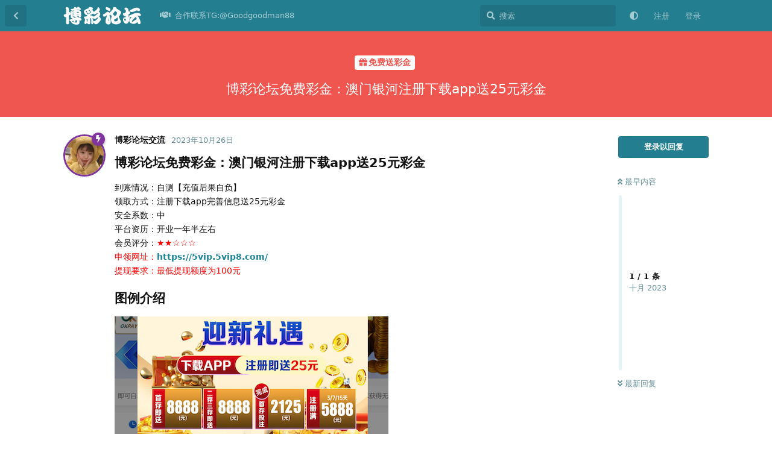

--- FILE ---
content_type: text/html; charset=utf-8
request_url: https://www.bocai567.com/d/83
body_size: 10484
content:
<!doctype html>
<html  dir="ltr"        lang="zh-Hans" >
    <head>
        <meta charset="utf-8">
        <title>博彩论坛免费彩金：澳门银河注册下载app送25元彩金 - 博彩论坛-华人博彩策略研究论坛</title>

        <link rel="canonical" href="https://www.bocai567.com/d/83">
<link rel="preload" href="https://www.bocai567.com/assets/forum.js?v=ab2eb06f" as="script">
<link rel="preload" href="https://www.bocai567.com/assets/forum-zh-Hans.js?v=1e663a69" as="script">
<link rel="preload" href="https://www.bocai567.com/assets/fonts/fa-solid-900.woff2" as="font" type="font/woff2" crossorigin="">
<link rel="preload" href="https://www.bocai567.com/assets/fonts/fa-regular-400.woff2" as="font" type="font/woff2" crossorigin="">
<meta name="viewport" content="width=device-width, initial-scale=1, maximum-scale=1, minimum-scale=1">
<meta name="description" content="博彩论坛免费彩金：澳门银河注册下载app送25元彩金 到账情况：自测【充值后果自负】 领取方式：注册下载app完善信息送25元彩金 安全系数：中 平台资历：开业一年半左右 会员评分：★★☆☆☆ 申领网址：https://5vip.5vip8.com/ 提现要求：最低提现额度为100元 图例介绍">
<meta name="theme-color" content="#237e90">
<meta name="application-name" content="博彩论坛-华人博彩策略研究论坛">
<meta name="robots" content="index, follow">
<meta name="twitter:card" content="summary_large_image">
<meta name="twitter:image" content="https://www.bocai567.com/assets/files/2023-10-26/1698302187-560479-2791-7b2w2ehfdsesdye.png">
<meta name="twitter:title" content="博彩论坛免费彩金：澳门银河注册下载app送25元彩金">
<meta name="article:published_time" content="2023-10-26T06:36:29+00:00">
<meta name="twitter:description" content="博彩论坛免费彩金：澳门银河注册下载app送25元彩金 到账情况：自测【充值后果自负】 领取方式：注册下载app完善信息送25元彩金 安全系数：中 平台资历：开业一年半左右 会员评分：★★☆☆☆ 申领网址：https://5vip.5vip8.com/ 提现要求：最低提现额度为100元 图例介绍">
<meta name="twitter:url" content="https://www.bocai567.com/d/83-">
<meta name="color-scheme" content="light">
<link rel="stylesheet" media="not all and (prefers-color-scheme: dark)" class="nightmode-light" href="https://www.bocai567.com/assets/forum.css?v=4c430f16" />
<link rel="stylesheet" media="(prefers-color-scheme: dark)" class="nightmode-dark" href="https://www.bocai567.com/assets/forum-dark.css?v=628e12ba" />
<link rel="shortcut icon" href="https://www.bocai567.com/assets/favicon-40rsyo8w.png">
<meta property="og:site_name" content="博彩论坛-华人博彩策略研究论坛">
<meta property="og:type" content="article">
<meta property="og:image" content="https://www.bocai567.com/assets/files/2023-10-26/1698302187-560479-2791-7b2w2ehfdsesdye.png">
<meta property="og:title" content="博彩论坛免费彩金：澳门银河注册下载app送25元彩金">
<meta property="og:description" content="博彩论坛免费彩金：澳门银河注册下载app送25元彩金 到账情况：自测【充值后果自负】 领取方式：注册下载app完善信息送25元彩金 安全系数：中 平台资历：开业一年半左右 会员评分：★★☆☆☆ 申领网址：https://5vip.5vip8.com/ 提现要求：最低提现额度为100元 图例介绍">
<meta property="og:url" content="https://www.bocai567.com/d/83-">
<script type="application/ld+json">[{"@context":"http:\/\/schema.org","@type":"QAPage","publisher":{"@type":"Organization","name":"\u535a\u5f69\u8bba\u575b-\u534e\u4eba\u535a\u5f69\u7b56\u7565\u7814\u7a76\u8bba\u575b","url":"https:\/\/www.bocai567.com","description":"\u535a\u5f69\u8bba\u575b\uff08https:\/\/www.bocai567.com\uff09\u4f5c\u4e3a\u6700\u4e13\u4e1a\u7684\u534e\u4eba\u535a\u5f69\u7b56\u7565\u7814\u7a76\u8bba\u575b,\u4e3a\u535a\u5f69\u8bba\u575b\u7684\u7231\u597d\u8005\u63d0\u4f9b\u6700\u65b0\u6700\u5feb\u7684\u535a\u5f69\u884c\u4e1a\u8d44\u8baf\u548c\u535a\u5f69\u4ea4\u6d41\u5e73\u53f0,\u662f\u4e00\u5bb6\u9488\u5bf9\u535a\u5f69\u7528\u6237\u7684\u7279\u8272\u4e13\u4e1a\u5185\u5bb9\uff0c\u5e76\u63d0\u4f9b\u56fd\u9645\u5316\u589e\u503c\u670d\u52a1\uff0c\u540c\u65f6\u662f\u4e00\u4e2a\u4ee4\u8d44\u6df1\u5546\u5bb6\u548c\u7528\u6237\u6240\u4fe1\u8d56\u7684\u591a\u5143\u5316\u8d44\u8baf\u5e73\u53f0\u3002","logo":"https:\/\/www.bocai567.com\/assets\/logo-tnotaypy.png"},"image":"https:\/\/www.bocai567.com\/assets\/files\/2023-10-26\/1698302187-560479-2791-7b2w2ehfdsesdye.png","headline":"\u535a\u5f69\u8bba\u575b\u514d\u8d39\u5f69\u91d1\uff1a\u6fb3\u95e8\u94f6\u6cb3\u6ce8\u518c\u4e0b\u8f7dapp\u900125\u5143\u5f69\u91d1","datePublished":"2023-10-26T06:36:29+00:00","description":"\u535a\u5f69\u8bba\u575b\u514d\u8d39\u5f69\u91d1\uff1a\u6fb3\u95e8\u94f6\u6cb3\u6ce8\u518c\u4e0b\u8f7dapp\u900125\u5143\u5f69\u91d1 \u5230\u8d26\u60c5\u51b5\uff1a\u81ea\u6d4b\u3010\u5145\u503c\u540e\u679c\u81ea\u8d1f\u3011 \u9886\u53d6\u65b9\u5f0f\uff1a\u6ce8\u518c\u4e0b\u8f7dapp\u5b8c\u5584\u4fe1\u606f\u900125\u5143\u5f69\u91d1 \u5b89\u5168\u7cfb\u6570\uff1a\u4e2d \u5e73\u53f0\u8d44\u5386\uff1a\u5f00\u4e1a\u4e00\u5e74\u534a\u5de6\u53f3 \u4f1a\u5458\u8bc4\u5206\uff1a\u2605\u2605\u2606\u2606\u2606 \u7533\u9886\u7f51\u5740\uff1ahttps:\/\/5vip.5vip8.com\/ \u63d0\u73b0\u8981\u6c42\uff1a\u6700\u4f4e\u63d0\u73b0\u989d\u5ea6\u4e3a100\u5143 \u56fe\u4f8b\u4ecb\u7ecd","url":"https:\/\/www.bocai567.com\/d\/83-","mainEntity":{"@type":"Question","name":"\u535a\u5f69\u8bba\u575b\u514d\u8d39\u5f69\u91d1\uff1a\u6fb3\u95e8\u94f6\u6cb3\u6ce8\u518c\u4e0b\u8f7dapp\u900125\u5143\u5f69\u91d1","text":"\u003Ch3\u003E\u535a\u5f69\u8bba\u575b\u514d\u8d39\u5f69\u91d1\uff1a\u6fb3\u95e8\u94f6\u6cb3\u6ce8\u518c\u4e0b\u8f7dapp\u900125\u5143\u5f69\u91d1\u003C\/h3\u003E\n\n\n\n\u003Cp\u003E\u5230\u8d26\u60c5\u51b5\uff1a\u81ea\u6d4b\u3010\u5145\u503c\u540e\u679c\u81ea\u8d1f\u3011\u003Cbr\u003E\n\u9886\u53d6\u65b9\u5f0f\uff1a\u6ce8\u518c\u4e0b\u8f7dapp\u5b8c\u5584\u4fe1\u606f\u900125\u5143\u5f69\u91d1\u003Cbr\u003E\n\u5b89\u5168\u7cfb\u6570\uff1a\u4e2d\u003Cbr\u003E\n\u5e73\u53f0\u8d44\u5386\uff1a\u5f00\u4e1a\u4e00\u5e74\u534a\u5de6\u53f3\u003Cbr\u003E\n\u4f1a\u5458\u8bc4\u5206\uff1a\u003Cspan style=\"color:#FF0000\"\u003E\u2605\u2605\u2606\u2606\u2606\u003Cbr\u003E\n\u7533\u9886\u7f51\u5740\uff1a\u003Ca href=\"https:\/\/5vip.5vip8.com\/\" rel=\"ugc noopener nofollow\" target=\"_blank\" rel=\"ugc noopener nofollow\" target=\"_blank\"\u003Ehttps:\/\/5vip.5vip8.com\/\u003C\/a\u003E\u003Cbr\u003E\n\u63d0\u73b0\u8981\u6c42\uff1a\u6700\u4f4e\u63d0\u73b0\u989d\u5ea6\u4e3a100\u5143\u003C\/span\u003E\u003C\/p\u003E\n\n\u003Ch3\u003E\u56fe\u4f8b\u4ecb\u7ecd\u003C\/h3\u003E\n\n\u003Cp\u003E\u003Cimg src=\"https:\/\/www.bocai567.com\/assets\/files\/2023-10-26\/1698302187-560479-2791-7b2w2ehfdsesdye.png\" title=\"\" alt=\"\"\u003E\u003C\/p\u003E\n\n","dateCreated":"2023-10-26T06:36:29+00:00","author":{"@type":"Person","name":"\u535a\u5f69\u8bba\u575b\u4ea4\u6d41"},"answerCount":0}},{"@context":"http:\/\/schema.org","@type":"BreadcrumbList","itemListElement":{"@type":"ListItem","name":"\u514d\u8d39\u9001\u5f69\u91d1","item":"https:\/\/www.bocai567.com\/t\/mianfeisongcaijin","position":1}},{"@context":"http:\/\/schema.org","@type":"WebSite","url":"https:\/\/www.bocai567.com\/","potentialAction":{"@type":"SearchAction","target":"https:\/\/www.bocai567.com\/?q={search_term_string}","query-input":"required name=search_term_string"}}]</script>

        <script>
            /* fof/nightmode workaround for browsers without (prefers-color-scheme) CSS media query support */
            if (!window.matchMedia('not all and (prefers-color-scheme), (prefers-color-scheme)').matches) {
                document.querySelector('link.nightmode-light').removeAttribute('media');
            }
        </script>
        
    </head>

    <body>
        <div id="app" class="App">

    <div id="app-navigation" class="App-navigation"></div>

    <div id="drawer" class="App-drawer">

        <header id="header" class="App-header">
            <div id="header-navigation" class="Header-navigation"></div>
            <div class="container">
                <div class="Header-title">
                    <a href="https://www.bocai567.com" id="home-link">
                                                    <img src="https://www.bocai567.com/assets/logo-tnotaypy.png" alt="博彩论坛-华人博彩策略研究论坛" class="Header-logo">
                                            </a>
                </div>
                <div id="header-primary" class="Header-primary"></div>
                <div id="header-secondary" class="Header-secondary"></div>
            </div>
        </header>

    </div>

    <main class="App-content">
        <div id="content"></div>

        <div id="flarum-loading" style="display: none">
    正在加载…
</div>

<noscript>
    <div class="Alert">
        <div class="container">
            请使用更现代的浏览器并启用 JavaScript 以获得最佳浏览体验。
        </div>
    </div>
</noscript>

<div id="flarum-loading-error" style="display: none">
    <div class="Alert">
        <div class="container">
            加载论坛时出错，请强制刷新页面重试。
        </div>
    </div>
</div>

<noscript id="flarum-content">
    <div class="container">
    <h1>博彩论坛免费彩金：澳门银河注册下载app送25元彩金</h1>

    <div>
                    <article>
                                <div class="PostUser"><h3 class="PostUser-name">博彩论坛交流</h3></div>
                <div class="Post-body">
                    <h3>博彩论坛免费彩金：澳门银河注册下载app送25元彩金</h3>



<p>到账情况：自测【充值后果自负】<br>
领取方式：注册下载app完善信息送25元彩金<br>
安全系数：中<br>
平台资历：开业一年半左右<br>
会员评分：<span style="color:#FF0000">★★☆☆☆<br>
申领网址：<a href="https://5vip.5vip8.com/" rel="ugc noopener nofollow" target="_blank" rel="ugc noopener nofollow" target="_blank">https://5vip.5vip8.com/</a><br>
提现要求：最低提现额度为100元</span></p>

<h3>图例介绍</h3>

<p><img src="https://www.bocai567.com/assets/files/2023-10-26/1698302187-560479-2791-7b2w2ehfdsesdye.png" title="" alt=""></p>


                </div>
            </article>

            <hr>
            </div>

    
    </div>

</noscript>


        <div class="App-composer">
            <div class="container">
                <div id="composer"></div>
            </div>
        </div>
    </main>

</div>




        <div id="modal"></div>
        <div id="alerts"></div>

        <script>
            document.getElementById('flarum-loading').style.display = 'block';
            var flarum = {extensions: {}};
        </script>

        <script src="https://www.bocai567.com/assets/forum.js?v=ab2eb06f"></script>
<script src="https://www.bocai567.com/assets/forum-zh-Hans.js?v=1e663a69"></script>

        <script id="flarum-json-payload" type="application/json">{"fof-nightmode.assets.day":"https:\/\/www.bocai567.com\/assets\/forum.css?v=4c430f16","fof-nightmode.assets.night":"https:\/\/www.bocai567.com\/assets\/forum-dark.css?v=628e12ba","resources":[{"type":"forums","id":"1","attributes":{"title":"\u535a\u5f69\u8bba\u575b-\u534e\u4eba\u535a\u5f69\u7b56\u7565\u7814\u7a76\u8bba\u575b","description":"\u535a\u5f69\u8bba\u575b\uff08https:\/\/www.bocai567.com\uff09\u4f5c\u4e3a\u6700\u4e13\u4e1a\u7684\u534e\u4eba\u535a\u5f69\u7b56\u7565\u7814\u7a76\u8bba\u575b,\u4e3a\u535a\u5f69\u8bba\u575b\u7684\u7231\u597d\u8005\u63d0\u4f9b\u6700\u65b0\u6700\u5feb\u7684\u535a\u5f69\u884c\u4e1a\u8d44\u8baf\u548c\u535a\u5f69\u4ea4\u6d41\u5e73\u53f0,\u662f\u4e00\u5bb6\u9488\u5bf9\u535a\u5f69\u7528\u6237\u7684\u7279\u8272\u4e13\u4e1a\u5185\u5bb9\uff0c\u5e76\u63d0\u4f9b\u56fd\u9645\u5316\u589e\u503c\u670d\u52a1\uff0c\u540c\u65f6\u662f\u4e00\u4e2a\u4ee4\u8d44\u6df1\u5546\u5bb6\u548c\u7528\u6237\u6240\u4fe1\u8d56\u7684\u591a\u5143\u5316\u8d44\u8baf\u5e73\u53f0\u3002","showLanguageSelector":false,"baseUrl":"https:\/\/www.bocai567.com","basePath":"","baseOrigin":"https:\/\/www.bocai567.com","debug":false,"apiUrl":"https:\/\/www.bocai567.com\/api","welcomeTitle":"\u535a\u5f69\u8bba\u575b-\u534e\u4eba\u535a\u5f69\u7b56\u7565\u7814\u7a76\u8bba\u575b","welcomeMessage":"\u6253\u9020\u5168\u7403\u6700\u4f73\u535a\u5f69\u8bba\u575b - \u73a9\u6cd5\u6700\u5168\uff0c\u4f18\u60e0\u591a\u591a\n","themePrimaryColor":"#237e90","themeSecondaryColor":"#1d5f6d","logoUrl":"https:\/\/www.bocai567.com\/assets\/logo-tnotaypy.png","faviconUrl":"https:\/\/www.bocai567.com\/assets\/favicon-40rsyo8w.png","headerHtml":null,"footerHtml":"","allowSignUp":true,"defaultRoute":"\/all","canViewForum":true,"canStartDiscussion":false,"canSearchUsers":false,"canCreateAccessToken":false,"canModerateAccessTokens":false,"assetsBaseUrl":"https:\/\/www.bocai567.com\/assets","canViewFlags":false,"guidelinesUrl":null,"fof-upload.canUpload":false,"fof-upload.canDownload":false,"fof-upload.composerButtonVisiblity":"both","canBypassTagCounts":false,"minPrimaryTags":"1","maxPrimaryTags":"1","minSecondaryTags":"0","maxSecondaryTags":"3","stickiest.badge_icon":"fas fa-layer-group","nodp.time_limit":"1440","canSeeUserDirectoryLink":false,"userDirectorySmallCards":true,"userDirectoryDisableGlobalSearchSource":false,"userDirectoryDefaultSort":"default","fof-user-bio.maxLength":200,"ReactionConverts":[null,null,null],"fofNightMode_autoUnsupportedFallback":1,"fofNightMode.showThemeToggleOnHeaderAlways":true,"fof-nightmode.default_theme":0,"pusherKey":null,"pusherCluster":null,"displayNameDriver":"nickname","setNicknameOnRegistration":true,"randomizeUsernameOnRegistration":false,"allowUsernameMentionFormat":true,"canBypassAds":false,"cannotSetCustomAvatar":false,"cannotRemoveAvatar":false,"canSetPredefinedAvatar":true,"predefinedAvatarsPrefix":"https:\/\/www.bocai567.com\/assets\/avatars\/predefined\/","predefinedAvatars":["4PtOrxOdkQtH43ht.jpg","EGUppOSHCoTqs0cZ.jpg","LO8Xyr29vPRZFm4T.jpg","dJxUK68updSzpHBr.jpg","gfIFTRSi7oHHOQap.jpg","IszMUe6MkmAiPrZ8.jpg","zihwyPq8kSRzF0R5.jpg","lbO7cgfIibf1sAWf.jpg","bEunayjKJTSN7uj7.jpg","zpUKMNJPTxUkmJd5.jpg","SmoFn9dnpWpASmRm.jpg","gOY8amMAAFYGSZyk.jpg","9N2LTMWsq3vAiXOU.jpg","l7g0UF3eLtQBlfq6.jpg","D5plFuJHhYUQHG6L.jpg","vqs1Z7Q7Gq0DWcY6.jpg","MiQPfqFdYl5ym2IU.jpg","aseANexDG4qBn1AP.jpg","VnNniLj14RzuOuF2.jpg","RDYBg9qcod1zNKOq.jpg","nB0ntByt4j5N0fcD.jpg","QG4Jwzf316uE32V8.jpg","XcxSALN3sidH9tis.jpg","dShfszljc68WfTW8.jpg","7DbyzpRn8KzpMW58.jpg","9NNAfeJiajae1Mw1.jpg","hS9gFKIK7ag45W4L.jpg","7ytYte2KphLrT6j0.jpg","yYdyQ2Jt44A5FbON.jpg","PTvIYKry59QkUo0s.jpg","36eFcL4lvDjQUZz5.jpg","ztiFVMWk2q6AOHHh.jpg","wZYRYgA7JTTcTyOm.jpg","YaOuL4T3ZGJDUm1p.jpg","JWMYcJ9TpkG8hevt.jpg","Av3AJ1l8aQdK89iQ.jpg","Lib6MJvLRZFk6MHE.png","FvAUxURY0cURpNAS.jpg","hTuh6mBCCsM6mhlp.jpg","opqT31t84vXUXmLc.jpg","glVU4RABBCz1OMkI.jpg","xxsZK5q5J8MA96NQ.jpg","JnPoBsf2kLBbUmRB.jpg","JnLuWt1RBTv4cd4n.jpg","fGmBQsQYQPklXlo2.jpg","nE00MLYluHLDyYxB.jpg","bIPv2tMhX9vLP5WF.jpg","LWvgZAIkr1bU5jJk.jpg","D5L2TcRDdp13E0M1.jpg","MIck7mjCpRqT66N5.jpg","qWXsxW2jqt6I55eO.jpg","f7pLH14IvOWJGU58.jpg","QrJnwvxB1NBAFF7P.jpg","zRCQQpNh9k19mgjW.jpg","tuo1bKUREm8Ncl8A.jpg","91tFquJVUnm9KhEc.jpg","JAK0aqQRakj0WSxp.jpg","t3Eot7qhi8dQH0iy.jpg","NvltnwdUpODcQPRD.jpg","07cdl1LXMQBUx3rc.jpg","sDvrYRtmoOest1jp.jpg","zYf4h3YrFpOTiyw4.jpg","gzsvQHvRPTCEcJTg.png","FTStoxzBeTNgWHcb.jpg","N5BnxbwE3iIks3CX.jpg","xn17A329dF2Ei60N.jpg","bgm9MEntZy32zPuc.jpg","R9fzUiCIazLQ9xZw.jpg","T7boBjN9Rn0Xaohy.jpg","24eDmgB97OlJqP5D.jpg","HatopXH0skMgH42y.jpg","fIfPSnrH7OV2H7HY.jpg","f1qGJ1nuuhYVTb5q.jpg","t4MkCv1gVU8gzqWz.jpg","uUM5BDYRYH4Sf98Q.jpg","smf99q03vENSJETF.jpg","g05RLaF0YxJpvW5j.jpg","7hUy1uwBJz2s1n5F.jpg","1hAXB0U2GqBzPyQe.jpg","r8eh3mFGNNkjolAU.jpg","XlEQgPqNa9fESgGs.jpg","vIT9liXSX6gTtQy0.jpg","jInYAr3jawGyU546.jpg","f0lD3qT9eGNIc5xt.jpg","hhgTRwP9CN5ziDUK.jpg","wik3CV4RhLXP74M8.jpg","xOERTGMSA3bcnMei.jpg","WTbULaaYXh2CClGb.jpg"],"emojioneAreaEnableSearch":true,"emojioneAreaEnableRecent":true,"emojioneAreaEnableTones":true,"emojioneAreaFiltersPositionBottom":true,"emojioneAreaSearchPositionBottom":true,"emojioneAreaHideFlarumButton":true},"relationships":{"groups":{"data":[{"type":"groups","id":"1"},{"type":"groups","id":"2"},{"type":"groups","id":"3"},{"type":"groups","id":"4"}]},"tags":{"data":[{"type":"tags","id":"1"},{"type":"tags","id":"2"},{"type":"tags","id":"3"},{"type":"tags","id":"4"},{"type":"tags","id":"5"},{"type":"tags","id":"6"},{"type":"tags","id":"9"},{"type":"tags","id":"10"},{"type":"tags","id":"11"},{"type":"tags","id":"12"},{"type":"tags","id":"13"},{"type":"tags","id":"14"},{"type":"tags","id":"15"},{"type":"tags","id":"16"}]},"reactions":{"data":[{"type":"reactions","id":"1"},{"type":"reactions","id":"2"},{"type":"reactions","id":"3"},{"type":"reactions","id":"4"},{"type":"reactions","id":"5"},{"type":"reactions","id":"6"}]},"links":{"data":[{"type":"links","id":"34"}]}}},{"type":"groups","id":"1","attributes":{"nameSingular":"\u7ba1\u7406\u5458","namePlural":"\u7ba1\u7406\u7ec4","color":"#B72A2A","icon":"fas fa-wrench","isHidden":0}},{"type":"groups","id":"2","attributes":{"nameSingular":"\u6e38\u5ba2","namePlural":"\u6e38\u5ba2","color":null,"icon":null,"isHidden":0}},{"type":"groups","id":"3","attributes":{"nameSingular":"\u6ce8\u518c\u7528\u6237","namePlural":"\u6ce8\u518c\u7528\u6237","color":null,"icon":null,"isHidden":0}},{"type":"groups","id":"4","attributes":{"nameSingular":"\u7248\u4e3b","namePlural":"\u7248\u4e3b\u7ec4","color":"#80349E","icon":"fas fa-bolt","isHidden":0}},{"type":"tags","id":"1","attributes":{"name":"\u514d\u8d39\u9001\u5f69\u91d1","description":"\u5206\u4eab\u767d\u83dc,\u767d\u5ad6\u5f69\u91d1,\u514d\u8d39\u8585\u7f8a\u6bdb,\u6700\u65b0\u4f18\u60e0\u8d44\u8baf","slug":"mianfeisongcaijin","color":"#EF564F","backgroundUrl":null,"backgroundMode":null,"icon":"fas fa-solid fa-gift","discussionCount":1325,"position":0,"defaultSort":null,"isChild":false,"isHidden":false,"lastPostedAt":"2026-01-14T09:03:26+00:00","canStartDiscussion":false,"canAddToDiscussion":false}},{"type":"tags","id":"2","attributes":{"name":"\u4fe1\u8a89\u535a\u5f69\u5e73\u53f0\u63a8\u8350","description":"\u5173\u4e8e\u4e0d\u540c\u7ebf\u4e0a\u8d4c\u535a\u5e73\u53f0\u7684\u8ba8\u8bba\uff0c\u5305\u62ec\u8bc4\u4ef7\u3001\u7ecf\u9a8c\u5206\u4eab\u3001\u5b89\u5168\u6027\u7b49\u65b9\u9762\u7684\u4fe1\u606f\u3002","slug":"xinyupingtaituijian","color":"#6DBB3E","backgroundUrl":null,"backgroundMode":null,"icon":"fas fa-check","discussionCount":6,"position":1,"defaultSort":null,"isChild":false,"isHidden":false,"lastPostedAt":"2026-01-15T08:02:29+00:00","canStartDiscussion":false,"canAddToDiscussion":false}},{"type":"tags","id":"3","attributes":{"name":"\u9ed1\u5e73\u53f0\u66dd\u5149","description":"\u6536\u96c6\u5404\u5927\u5e73\u53f0\u7684\u9ed1\u6599\uff0c\u4e3a\u73a9\u5bb6\u907f\u96f7\u907f\u5751\u3002","slug":"baoguangqu","color":"#414141","backgroundUrl":null,"backgroundMode":null,"icon":"fas fa-solid fa-video-slash","discussionCount":264,"position":4,"defaultSort":null,"isChild":false,"isHidden":false,"lastPostedAt":"2026-01-14T09:01:33+00:00","canStartDiscussion":false,"canAddToDiscussion":false}},{"type":"tags","id":"4","attributes":{"name":"\u535a\u5f69\u65b0\u95fb\u4e0e\u884c\u4e1a\u52a8\u6001","description":"\u672c\u680f\u76ee\u4e3b\u8981\u5206\u4eab\u5168\u65b9\u4f4d\u7684\u73af\u7403\u535a\u5f69\u65b0\u95fb\uff0c\u638c\u63e1\u535a\u5f69\u4ea7\u4e1a\u6700\u65b0\u4fe1\u606f\u3001\u62a5\u5bfc\u5404\u5927\u535a\u5f69\u516c\u53f8\u6392\u540d\u52a8\u6001\u3001\u5728\u7ebf\u535a\u5f69\u8d8b\u52bf\u4ee5\u53ca\u5404\u56fd\u8d4c\u724c\u7533\u8bf7\u6307\u5357","slug":"dashijian","color":"#284ad2","backgroundUrl":null,"backgroundMode":null,"icon":"fas fa-solid fa-rss","discussionCount":304,"position":5,"defaultSort":null,"isChild":false,"isHidden":false,"lastPostedAt":"2026-01-14T09:01:19+00:00","canStartDiscussion":false,"canAddToDiscussion":false}},{"type":"tags","id":"5","attributes":{"name":" \u535a\u5f69\u7b56\u7565","description":"\u5206\u4eab\u548c\u8ba8\u8bba\u5404\u79cd\u8d4c\u535a\u7b56\u7565\u3001\u6280\u5de7\u548c\u7cfb\u7edf\uff0c\u4ee5\u63d0\u9ad8\u80dc\u7387\u6216\u964d\u4f4e\u98ce\u9669\u3002","slug":"bocaicelue","color":"#e826b4","backgroundUrl":null,"backgroundMode":null,"icon":"fas fa-solid fa-dice","discussionCount":196,"position":3,"defaultSort":null,"isChild":false,"isHidden":false,"lastPostedAt":"2026-01-10T09:41:13+00:00","canStartDiscussion":false,"canAddToDiscussion":false}},{"type":"tags","id":"6","attributes":{"name":"\u535a\u5f69\u5fc3\u5f97","description":"\u7528\u6237\u53ef\u4ee5\u5206\u4eab\u81ea\u5df1\u7684\u535a\u5f69\u5fc3\u5f97\u3001\u4e2d\u5956\u6545\u4e8b\u3001\u6216\u8005\u9047\u5230\u7684\u95ee\u9898\uff0c\u4ee5\u83b7\u5f97\u5176\u4ed6\u4eba\u7684\u610f\u89c1\u548c\u5efa\u8bae\u3002","slug":"jiaoliu","color":"#ec4e3c","backgroundUrl":null,"backgroundMode":null,"icon":"fas fa-hand-holding-heart","discussionCount":73,"position":8,"defaultSort":null,"isChild":false,"isHidden":false,"lastPostedAt":"2026-01-10T09:42:06+00:00","canStartDiscussion":false,"canAddToDiscussion":false}},{"type":"tags","id":"9","attributes":{"name":"\u6212\u8d4c\u6587\u7ae0","description":"\u5e2e\u52a9\u6c89\u6d6e\u8d4c\u6d77\u7684\u4eba\u4e0a\u5cb8,\u522b\u8f93\u5149\u4e86\u624d\u60f3\u5230\u8981\u6212\u8d4c","slug":"jiedu","color":"#9354CA","backgroundUrl":null,"backgroundMode":null,"icon":"fas fa-solid fa-book","discussionCount":80,"position":9,"defaultSort":null,"isChild":false,"isHidden":false,"lastPostedAt":"2025-12-28T05:07:06+00:00","canStartDiscussion":false,"canAddToDiscussion":false}},{"type":"tags","id":"10","attributes":{"name":"\u6280\u672f\u652f\u6301\u548c\u95ee\u9898\u6c42\u52a9","description":"\u7528\u6237\u53ef\u4ee5\u5728\u8fd9\u91cc\u63d0\u95ee\u5173\u4e8e\u535a\u5f69\u5e73\u53f0\u3001\u6e38\u620f\u89c4\u5219\u3001\u6280\u672f\u95ee\u9898\u7b49\u65b9\u9762\u7684\u95ee\u9898\uff0c\u5e76\u5f97\u5230\u5176\u4ed6\u7528\u6237\u7684\u5e2e\u52a9\u3002","slug":"qiuzu","color":"#715138","backgroundUrl":null,"backgroundMode":null,"icon":"fas fa-wrench","discussionCount":2,"position":11,"defaultSort":null,"isChild":false,"isHidden":false,"lastPostedAt":"2024-01-26T08:55:24+00:00","canStartDiscussion":false,"canAddToDiscussion":false}},{"type":"tags","id":"11","attributes":{"name":"\u5ba2\u6237\u670d\u52a1","description":"\u7528\u6237\u53ef\u4ee5\u5728\u8fd9\u4e2a\u680f\u76ee\u627e\u5230\u5e73\u53f0\u7ad9\u957f\u7684\u8054\u7cfb\u65b9\u5f0f\uff0c\u4ee5\u53ca\u89e3\u51b3\u95ee\u9898\u548c\u83b7\u53d6\u652f\u6301\u7684\u4fe1\u606f\u3002","slug":"kehufuwu","color":"#f8504b","backgroundUrl":null,"backgroundMode":null,"icon":"fas fa-clipboard-list","discussionCount":2,"position":12,"defaultSort":null,"isChild":false,"isHidden":false,"lastPostedAt":"2023-10-29T10:32:19+00:00","canStartDiscussion":false,"canAddToDiscussion":false}},{"type":"tags","id":"12","attributes":{"name":"\u516c\u544a","description":"\u535a\u5f69\u8bba\u575b\u53d1\u8868\u516c\u544a","slug":"gonggao","color":"#EF564F","backgroundUrl":null,"backgroundMode":null,"icon":"fas fa-bullhorn","discussionCount":3,"position":13,"defaultSort":null,"isChild":false,"isHidden":false,"lastPostedAt":"2023-11-15T04:43:28+00:00","canStartDiscussion":false,"canAddToDiscussion":false}},{"type":"tags","id":"13","attributes":{"name":"\u4f53\u80b2\u8d5b\u4e8b\u8d44\u8baf","description":"\u96c6\u7ed3\u5168\u7403\u5404\u7c7b\u4f53\u80b2\u8d5b\u4e8b\u7684\u8d44\u8baf\u548c\u5206\u6790","slug":"tiyuzixun","color":"#b056e1","backgroundUrl":null,"backgroundMode":null,"icon":"fas fa-solid fa-desktop","discussionCount":46,"position":6,"defaultSort":null,"isChild":false,"isHidden":false,"lastPostedAt":"2025-12-28T05:07:09+00:00","canStartDiscussion":false,"canAddToDiscussion":false}},{"type":"tags","id":"14","attributes":{"name":"\u4f53\u80b2\u8d5b\u4e8b\u9884\u6d4b","description":"\u53d1\u5e03\u70ed\u95e8\u8d5b\u4e8b\u63a8\u5355\uff0c\u4e89\u53d6\u522b\u5885\u9760\u5927\u6d77","slug":"yuce","color":"#1acb26","backgroundUrl":null,"backgroundMode":null,"icon":"fas fa-regular fa-futbol","discussionCount":126,"position":7,"defaultSort":null,"isChild":false,"isHidden":false,"lastPostedAt":"2025-12-20T15:00:52+00:00","canStartDiscussion":false,"canAddToDiscussion":false}},{"type":"tags","id":"15","attributes":{"name":"\u535a\u5f69\u6545\u4e8b\u6c47","description":"\u8001\u54e5\u4eec\u53ef\u4ee5\u5728\u6b64\u5206\u4eab\u65e5\u5e38\u751f\u6d3b\uff0c\u4eba\u751f\u7ecf\u5386\uff0c\u535a\u5f08\u4e2d\u7684\u559c\u60a6\u4e0e\u5fe7\u4f24\u3002","slug":"gushihui","color":"#dc7f32","backgroundUrl":null,"backgroundMode":null,"icon":"fas fa-solid fa-book-open","discussionCount":123,"position":10,"defaultSort":null,"isChild":false,"isHidden":false,"lastPostedAt":"2026-01-10T09:42:04+00:00","canStartDiscussion":false,"canAddToDiscussion":false}},{"type":"tags","id":"16","attributes":{"name":"\u73a9\u5bb6\u6295\u7a3f\u53d1\u5e03\u533a","description":"\u6b22\u8fce\u6765\u5230\u73a9\u5bb6\u6295\u7a3f\u53d1\u5e03\u533a\uff01\u8fd9\u91cc\u662f\u5c5e\u4e8e\u4f60\u7684\u521b\u4f5c\u5929\u5730\uff0c\u4f60\u53ef\u4ee5\u5206\u4eab\u72ec\u7279\u7684\u6e38\u620f\u89c1\u89e3\u3001\u7f16\u5199\u6709\u8da3\u7684\u6e38\u620f\u6545\u4e8b\uff0c\u6216\u662f\u8d21\u732e\u6700\u65b0\u7684\u6e38\u620f\u8bc4\u6d4b\u548c\u653b\u7565\u3002\u65e0\u8bba\u662f\u81ea\u5df1\u4eb2\u8eab\u7ecf\u5386\u7684\u6e38\u620f\u5fc3\u60c5\uff0c\u8fd8\u662f\u5bf9\u884c\u4e1a\u52a8\u6001\u7684\u72ec\u5230\u5206\u6790\uff0c\u90fd\u53ef\u4ee5\u5728\u8fd9\u91cc\u627e\u5230\u5e7f\u5927\u73a9\u5bb6\u7684\u5173\u6ce8\u3002\u91ca\u653e\u4f60\u7684\u521b\u610f\uff0c\u4e0e\u5176\u4ed6\u73a9\u5bb6\u4e00\u540c\u5206\u4eab\u4f60\u7684\u6e38\u620f\u4e16\u754c\u89c2\uff0c\u8ba9\u8fd9\u91cc\u6210\u4e3a\u5404\u7c7b\u6e38\u620f\u7231\u597d\u8005\u4ea4\u6d41\u4e92\u52a8\u7684\u7cbe\u5f69\u5e73\u53f0\uff01","slug":"tougao","color":"#24c2b7","backgroundUrl":null,"backgroundMode":null,"icon":"fas fa-regular fa-paper-plane","discussionCount":4,"position":2,"defaultSort":null,"isChild":false,"isHidden":false,"lastPostedAt":"2025-10-06T10:11:06+00:00","canStartDiscussion":false,"canAddToDiscussion":false}},{"type":"reactions","id":"1","attributes":{"identifier":"thumbsup","display":null,"type":"emoji","enabled":1}},{"type":"reactions","id":"2","attributes":{"identifier":"thumbsdown","display":null,"type":"emoji","enabled":1}},{"type":"reactions","id":"3","attributes":{"identifier":"laughing","display":null,"type":"emoji","enabled":1}},{"type":"reactions","id":"4","attributes":{"identifier":"confused","display":null,"type":"emoji","enabled":1}},{"type":"reactions","id":"5","attributes":{"identifier":"heart","display":null,"type":"emoji","enabled":1}},{"type":"reactions","id":"6","attributes":{"identifier":"tada","display":null,"type":"emoji","enabled":1}},{"type":"links","id":"34","attributes":{"id":34,"title":"\u5408\u4f5c\u8054\u7cfbTG:@Goodgoodman88","icon":"fas fa-solid fa-handshake","url":"https:\/\/t.me\/Goodgoodman88","position":null,"isInternal":false,"isNewtab":false,"isChild":false,"visibility":"everyone"}}],"session":{"userId":0,"csrfToken":"fGz3iaodCGVEIxDfA7R0I0gqRqtSNSoKDuzDMskH"},"locales":{"zh-Hans":"\u7b80\u4f53\u4e2d\u6587","en":"English"},"locale":"zh-Hans","davwheat-ads.ad-code.between_posts":"\n\n  \u003Cdiv class=\u0022PostStream\u0022 style=\u0022margin-top: 10px; width:100%\u0022\u003E   \u003Ca href=\u0022http:\/\/23.225.52.68:4466\/vip348.html\u0022 target=\u0022_blank\u0022\u003E\n      \u003Cimg src=\u0022https:\/\/baipiaowang.org\/assets\/files\/2025-09-08\/1757317192-293993-2400-194.gif\u0022 \n      alt=\u00224466\u0022 width=\u0022100%\u0022\u003E\n     \u003C\/a\u003E\n    \u003C\/div\u003E\n\n\n\n\n\u003Cdiv class=\u0022PostStream\u0022 style=\u0022margin-top: 10px; width:100%\u0022\u003E\n     \u003Ca href=\u0022https:\/\/www.we867325.com\/aff.php?vid=1253358\u0022 target=\u0022_blank\u0022\u003E\n      \u003Cimg src=\u0022https:\/\/meibo999.com\/assets\/files\/2025-06-01\/1748772785-826593-2400-194.gif\u0022 alt=\u0022\u7b2c\u4e00\u4f53\u80b2\u0022 width=\u0022100%\u0022\u003E\n     \u003C\/a\u003E\n    \u003C\/div\u003E\n\n\n\n\n\n\u003Cdiv class=\u0022PostStream\u0022 style=\u0022margin-top: 10px; width:100%\u0022\u003E\n     \u003Ca href=\u0022https:\/\/www.zhgj7.vip\u0022 target=\u0022_blank\u0022\u003E\n      \u003Cimg src=\u0022https:\/\/baipiaowang.org\/assets\/files\/2025-03-18\/1742310095-631350-bc0c11bd-1fa3-47fc-9df3-9b9d472835a4.gif\u0022 alt=\u0022\u5c0a\u7687\u0022 width=\u0022100%\u0022\u003E\n     \u003C\/a\u003E\n    \u003C\/div\u003E\n\n\u003Cdiv class=\u0022PostStream\u0022 style=\u0022margin-top: 10px; width:100%\u0022\u003E\n     \u003Ca href=\u0022https:\/\/www.3bet5.cc:35559\/entry\/register\/?i_code=9784697\u0022 target=\u0022_blank\u0022\u003E\n      \u003Cimg src=\u0022https:\/\/baicaidaquan.com\/assets\/files\/2025-09-15\/1757926120-270990-2400x194.gif\u0022 \n      alt=\u0022bet5\u4f53\u80b2\u0022 width=\u0022100%\u0022\u003E\n     \u003C\/a\u003E\n    \u003C\/div\u003E\n\n\u003Cdiv class=\u0022PostStream\u0022 style=\u0022margin-top: 10px; width:100%\u0022\u003E\n     \u003Ca href=\u0022https:\/\/www.079111.cc:8899\/Register\/?a=580165\u0022 target=\u0022_blank\u0022\u003E\n      \u003Cimg src=\u0022https:\/\/www.genostas.com\/assets\/files\/2025-09-28\/1759043239-219743-bd3d56d6-cd78-45f7-a662-23984e0ddae8.gif\u0022 \n      alt=\u0022\u65b0\u8461\u4eac\u0022 width=\u0022100%\u0022\u003E\n     \u003C\/a\u003E\n    \u003C\/div\u003E\n\n\n\n\u003Cdiv class=\u0022PostStream\u0022 style=\u0022margin-top: 10px; width:100%\u0022\u003E\n     \u003Ca href=\u0022https:\/\/t.me\/kuaisuqianming\u0022 target=\u0022_blank\u0022\u003E\n      \u003Cimg src=\u0022https:\/\/meibo999.com\/assets\/files\/2025-07-30\/1753896194-281861-ios.gif\u0022 alt=\u0022\u7b7e\u540d\u0022 width=\u0022100%\u0022\u003E\n     \u003C\/a\u003E\n    \u003C\/div\u003E\n\n\n\u003Cdiv class=\u0022PostStream\u0022 style=\u0022margin-top: 10px; width:100%\u0022\u003E\n     \u003Ca href=\u0022http:\/\/jinshapg10.com\/\u0022 target=\u0022_blank\u0022\u003E\n      \u003Cimg src=\u0022https:\/\/meibo999.com\/assets\/files\/2025-06-21\/1750484571-914080-pg.gif\u0022 alt=\u0022\u91d1\u6c99\u0022 width=\u0022100%\u0022\u003E\n     \u003C\/a\u003E\n    \u003C\/div\u003E\n\n\n\u003Cdiv class=\u0022PostStream\u0022 style=\u0022margin-top: 10px; width:100%\u0022\u003E\n     \u003Ca href=\u0022https:\/\/558.5583606.cc:8443\/?shareName=558.5583606.cc\u0022 target=\u0022_blank\u0022\u003E\n      \u003Cimg src=\u0022https:\/\/kaiyuanqipai.org\/assets\/files\/2025-08-25\/1756111166-561238-558-2400x194.gif\u0022 \n      alt=\u0022\u5f00\u5143\u68cb\u724c\u0022 width=\u0022100%\u0022\u003E\n     \u003C\/a\u003E\n    \u003C\/div\u003E\n\n\u003Cdiv class=\u0022PostStream\u0022 style=\u0022margin-top: 10px; width:100%\u0022\u003E\n     \u003Ca href=\u0022https:\/\/2pg.2055983.cc\u0022 target=\u0022_blank\u0022\u003E\n      \u003Cimg src=\u0022https:\/\/kaiyuanqipai.org\/assets\/files\/2025-08-25\/1756111222-623116-2400x194.gif\u0022 \n      alt=\u0022PG\u7535\u5b50\u0022 width=\u0022100%\u0022\u003E\n     \u003C\/a\u003E\n    \u003C\/div\u003E\n\n\n\n\n\n\u003Cdiv class=\u0022PostStream\u0022 style=\u0022margin-top: 10px; width:100%\u0022\u003E\n\t\t\t\u003Ca href=\u0022https:\/\/t.me\/seo8686\u0022 target=\u0022_blank\u0022\u003E\n\t\t\t\t\u003Cimg src=\u0022https:\/\/bocaiquan.org\/assets\/files\/2023-10-18\/1697613861-574998-1.gif\u0022 alt=\u0022\u5e7f\u544a\u5408\u4f5c\u0022 width=\u0022100%\u0022\u003E\n\t\t\t\u003C\/a\u003E\n\t\t\u003C\/div\u003E","davwheat-ads.ad-code.discussion_header":"","davwheat-ads.ad-code.discussion_sidebar":"","davwheat-ads.ad-code.footer":"","davwheat-ads.ad-code.header":"\n\n\u003Cdiv class=\u0022container\u0022 style=\u0022margin-top: 10px;\u0022\u003E\n     \u003Ca href=\u0022https:\/\/156.234.248.253:5012\/?cid=8369907#baicaishequ\u0022 target=\u0022_blank\u0022\u003E\n      \u003Cimg src=\u0022https:\/\/tupian.913tupian.com\/baicai\/2400x194.gif\u0022 \n      alt=\u0022\u91d1\u6c99\u0022 width=\u0022100%\u0022\u003E\n     \u003C\/a\u003E\n    \u003C\/div\u003E\n\n\u003Cdiv class=\u0022container\u0022 style=\u0022margin-top: 10px;\u0022\u003E\n     \u003Ca href=\u0022https:\/\/www.we867325.com\/aff.php?vid=1253358\u0022 target=\u0022_blank\u0022\u003E\n      \u003Cimg src=\u0022https:\/\/meibo999.com\/assets\/files\/2025-12-16\/1765870532-449798-2400x194-2-1.gif\u0022 \n      alt=\u0022\u7b2c\u4e00\u4f53\u80b2\u0022 width=\u0022100%\u0022\u003E\n     \u003C\/a\u003E\n    \u003C\/div\u003E\n\n\n\n\u003Cdiv class=\u0022container\u0022 style=\u0022margin-top: 10px;\u0022\u003E\n     \u003Ca href=\u0022http:\/\/23.225.52.68:4466\/vip348.html\u0022 target=\u0022_blank\u0022\u003E\n      \u003Cimg src=\u0022https:\/\/baipiaowang.org\/assets\/files\/2025-09-08\/1757317192-293993-2400-194.gif\u0022 \n      alt=\u00224466\u0022 width=\u0022100%\u0022\u003E\n     \u003C\/a\u003E\n    \u003C\/div\u003E\n\n\u003Cdiv class=\u0022container\u0022 style=\u0022margin-top: 10px;\u0022\u003E\n     \u003Ca href=\u0022https:\/\/134.122.165.149:5001\/fhdisf9ujfsdklj88\/887260891.php\u0022 target=\u0022_blank\u0022\u003E\n      \u003Cimg src=\u0022https:\/\/meibo999.com\/assets\/files\/2025-10-30\/1761801095-733044-960x70-1.gif\u0022 \n      alt=\u00227668\u666e\u4eac\u0022 width=\u0022100%\u0022\u003E\n     \u003C\/a\u003E\n    \u003C\/div\u003E\n\n\u003Cdiv class=\u0022container\u0022 style=\u0022margin-top: 10px;\u0022\u003E\n     \u003Ca href=\u0022https:\/\/service.sdqhwtvbtwdf.com\/C.ashx?btag=a_7590b_1722c_\u0026affid=2007166\u0026siteid=7590\u0026adid=1722\u0026c=groupsites\u0022 target=\u0022_blank\u0022\u003E\n      \u003Cimg src=\u0022https:\/\/www.xianshangbc.com\/assets\/files\/2026-01-14\/1768408219-656756-bvac-1384.gif\u0022 \n      alt=\u0022\u97e6\u5fb7\u0022 width=\u0022100%\u0022\u003E\n     \u003C\/a\u003E\n    \u003C\/div\u003E\n\n\n\u003Cdiv class=\u0022container\u0022 style=\u0022margin-top: 10px;\u0022\u003E\n     \u003Ca href=\u0022https:\/\/service.sdqhwtvbtwdf.com\/C.ashx?btag=a_7590b_2484c_\u0026affid=2007166\u0026siteid=7590\u0026adid=2484\u0026c=groupsites\u0022 target=\u0022_blank\u0022\u003E\n      \u003Cimg src=\u0022https:\/\/www.xianshangbc.com\/assets\/files\/2026-01-14\/1768408326-249609-wh-1274.gif\u0022 \n      alt=\u0022\u5a01\u5ec9\u0022 width=\u0022100%\u0022\u003E\n     \u003C\/a\u003E\n    \u003C\/div\u003E\n\n\n\n\n\u003Cdiv class=\u0022container\u0022 style=\u0022margin-top: 10px;\u0022\u003E\n     \u003Ca href=\u0022https:\/\/tz.wx.dsgj668.com\/app\/register.php?site_id=2173\u0026topId=3220563\u0022 target=\u0022_blank\u0022\u003E\n      \u003Cimg src=\u0022https:\/\/meibo999.com\/assets\/files\/2025-11-17\/1763390576-392028-2400x194100100.gif\u0022 \n      alt=\u0022\u4e1c\u5347\u56fd\u9645\u0022 width=\u0022100%\u0022\u003E\n     \u003C\/a\u003E\n    \u003C\/div\u003E\n\n\n\n\n\u003Cdiv class=\u0022container\u0022 style=\u0022margin-top: 10px;\u0022\u003E\n     \u003Ca href=\u0022https:\/\/f5000.62684288.top:6268\/laicai.html?cid=9029005#mbh9057\u0022 target=\u0022_blank\u0022\u003E\n      \u003Cimg src=\u0022https:\/\/ds888.12img286755.com:5658\/8888\/mbh\/2-2400x194.gif\u0022 \n      alt=\u0022\u6c38\u5229\u0022 width=\u0022100%\u0022\u003E\n     \u003C\/a\u003E\n    \u003C\/div\u003E\n\n\n\n\u003Cdiv class=\u0022container\u0022 style=\u0022margin-top: 10px;\u0022\u003E\n     \u003Ca href=\u0022https:\/\/756551.shop:8899\/tycgg068.html\u0022 target=\u0022_blank\u0022\u003E\n      \u003Cimg src=\u0022https:\/\/meibo999.com\/assets\/files\/2026-01-07\/1767775301-459256-20260107-780351-570dfa7e6e25459e890a2b93f62ab299.gif\u0022 \n      alt=\u0022\u592a\u9633\u57ce\u0022 width=\u0022100%\u0022\u003E\n     \u003C\/a\u003E\n    \u003C\/div\u003E\n\n\n\n\n\n","davwheat-ads.ad-code.sidebar":"","davwheat-ads.ad-code.between_posts.js":"","davwheat-ads.ad-code.discussion_header.js":"","davwheat-ads.ad-code.discussion_sidebar.js":"","davwheat-ads.ad-code.footer.js":"","davwheat-ads.ad-code.header.js":"","davwheat-ads.ad-code.sidebar.js":"","davwheat-ads.between-n-posts":"15","davwheat-ads.enable-ad-after-placeholder":"0","davwheat-ads.enabled-ad-locations":"[\u0022header\u0022]","apiDocument":{"data":{"type":"discussions","id":"83","attributes":{"title":"\u535a\u5f69\u8bba\u575b\u514d\u8d39\u5f69\u91d1\uff1a\u6fb3\u95e8\u94f6\u6cb3\u6ce8\u518c\u4e0b\u8f7dapp\u900125\u5143\u5f69\u91d1","slug":"83","commentCount":1,"participantCount":1,"createdAt":"2023-10-26T06:36:29+00:00","lastPostedAt":"2023-10-26T06:36:29+00:00","lastPostNumber":1,"canReply":false,"canRename":false,"canDelete":false,"canHide":false,"isApproved":true,"canTag":false,"isSticky":false,"canSticky":false,"isStickiest":false,"isTagSticky":false,"canStickiest":false,"canTagSticky":false,"canSeeReactions":false,"frontpage":false,"frontdate":null,"front":false,"views":67,"subscription":null,"isLocked":false,"canLock":false},"relationships":{"user":{"data":{"type":"users","id":"22"}},"posts":{"data":[{"type":"posts","id":"94"}]},"tags":{"data":[{"type":"tags","id":"1"}]},"stickyTags":{"data":[]},"lastPost":{"data":{"type":"posts","id":"94"}},"lastPostedUser":{"data":{"type":"users","id":"22"}}}},"included":[{"type":"users","id":"22","attributes":{"username":"lll","displayName":"\u535a\u5f69\u8bba\u575b\u4ea4\u6d41","avatarUrl":"https:\/\/www.bocai567.com\/assets\/avatars\/EtYpctfOU75GfW53.png","slug":"lll","joinTime":"2023-10-23T07:51:18+00:00","discussionCount":93,"commentCount":94,"canEdit":false,"canEditCredentials":false,"canEditGroups":false,"canDelete":false,"lastSeenAt":"2026-01-04T06:53:29+00:00","fof-upload-uploadCountCurrent":96,"fof-upload-uploadCountAll":96,"canSuspend":false,"canEditNickname":false},"relationships":{"groups":{"data":[{"type":"groups","id":"4"}]}}},{"type":"posts","id":"94","attributes":{"number":1,"createdAt":"2023-10-26T06:36:29+00:00","contentType":"comment","contentHtml":"\u003Ch3\u003E\u535a\u5f69\u8bba\u575b\u514d\u8d39\u5f69\u91d1\uff1a\u6fb3\u95e8\u94f6\u6cb3\u6ce8\u518c\u4e0b\u8f7dapp\u900125\u5143\u5f69\u91d1\u003C\/h3\u003E\n\n\n\n\u003Cp\u003E\u5230\u8d26\u60c5\u51b5\uff1a\u81ea\u6d4b\u3010\u5145\u503c\u540e\u679c\u81ea\u8d1f\u3011\u003Cbr\u003E\n\u9886\u53d6\u65b9\u5f0f\uff1a\u6ce8\u518c\u4e0b\u8f7dapp\u5b8c\u5584\u4fe1\u606f\u900125\u5143\u5f69\u91d1\u003Cbr\u003E\n\u5b89\u5168\u7cfb\u6570\uff1a\u4e2d\u003Cbr\u003E\n\u5e73\u53f0\u8d44\u5386\uff1a\u5f00\u4e1a\u4e00\u5e74\u534a\u5de6\u53f3\u003Cbr\u003E\n\u4f1a\u5458\u8bc4\u5206\uff1a\u003Cspan style=\u0022color:#FF0000\u0022\u003E\u2605\u2605\u2606\u2606\u2606\u003Cbr\u003E\n\u7533\u9886\u7f51\u5740\uff1a\u003Ca href=\u0022https:\/\/5vip.5vip8.com\/\u0022 rel=\u0022ugc noopener nofollow\u0022 target=\u0022_blank\u0022 rel=\u0022ugc noopener nofollow\u0022 target=\u0022_blank\u0022\u003Ehttps:\/\/5vip.5vip8.com\/\u003C\/a\u003E\u003Cbr\u003E\n\u63d0\u73b0\u8981\u6c42\uff1a\u6700\u4f4e\u63d0\u73b0\u989d\u5ea6\u4e3a100\u5143\u003C\/span\u003E\u003C\/p\u003E\n\n\u003Ch3\u003E\u56fe\u4f8b\u4ecb\u7ecd\u003C\/h3\u003E\n\n\u003Cp\u003E\u003Cimg src=\u0022https:\/\/www.bocai567.com\/assets\/files\/2023-10-26\/1698302187-560479-2791-7b2w2ehfdsesdye.png\u0022 title=\u0022\u0022 alt=\u0022\u0022\u003E\u003C\/p\u003E\n\n","renderFailed":false,"canEdit":false,"canDelete":false,"canHide":false,"mentionedByCount":0,"canFlag":false,"isApproved":true,"canApprove":false,"canReact":false,"canLike":false,"likesCount":0},"relationships":{"discussion":{"data":{"type":"discussions","id":"83"}},"user":{"data":{"type":"users","id":"22"}},"reactions":{"data":[]},"mentionedBy":{"data":[]},"likes":{"data":[]}}},{"type":"groups","id":"4","attributes":{"nameSingular":"\u7248\u4e3b","namePlural":"\u7248\u4e3b\u7ec4","color":"#80349E","icon":"fas fa-bolt","isHidden":0}},{"type":"tags","id":"1","attributes":{"name":"\u514d\u8d39\u9001\u5f69\u91d1","description":"\u5206\u4eab\u767d\u83dc,\u767d\u5ad6\u5f69\u91d1,\u514d\u8d39\u8585\u7f8a\u6bdb,\u6700\u65b0\u4f18\u60e0\u8d44\u8baf","slug":"mianfeisongcaijin","color":"#EF564F","backgroundUrl":null,"backgroundMode":null,"icon":"fas fa-solid fa-gift","discussionCount":1325,"position":0,"defaultSort":null,"isChild":false,"isHidden":false,"lastPostedAt":"2026-01-14T09:03:26+00:00","canStartDiscussion":false,"canAddToDiscussion":false}}]}}</script>

        <script>
            const data = JSON.parse(document.getElementById('flarum-json-payload').textContent);
            document.getElementById('flarum-loading').style.display = 'none';

            try {
                flarum.core.app.load(data);
                flarum.core.app.bootExtensions(flarum.extensions);
                flarum.core.app.boot();
            } catch (e) {
                var error = document.getElementById('flarum-loading-error');
                error.innerHTML += document.getElementById('flarum-content').textContent;
                error.style.display = 'block';
                throw e;
            }
        </script>

        
    </body>
</html>
